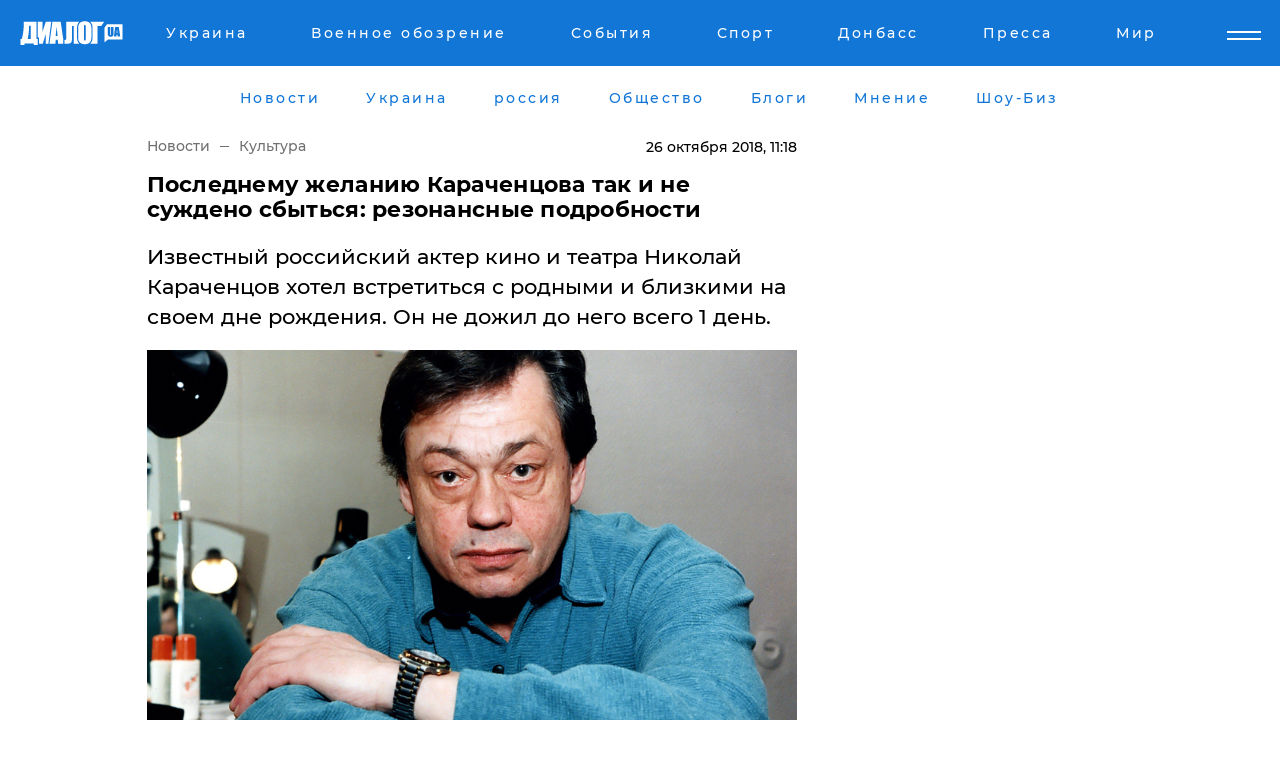

--- FILE ---
content_type: text/html; charset=UTF-8
request_url: https://www.dialog.ua/culture/163277_1540541614
body_size: 11048
content:
<!DOCTYPE html>
<html xmlns="http://www.w3.org/1999/xhtml" dir="ltr" lang="ru" xmlns:og="http://ogp.me/ns#">
<head>
    <meta http-equiv="Content-Type" content="text/html; charset=utf-8" />
    <meta name="viewport" content="width=device-width, initial-scale=1">

    <title>Николай Караченцов последнее желание: ​Последнему желанию Караченцова так и не суждено сбыться: резонансные подробности - 26.10.18 | Dialog.UA</title>
    <meta name="description" content="Известный российский актер кино и театра Николай Караченцов хотел встретиться с родными и близкими на своем дне рождения. Он не дожил до него всего 1 день.

">
    <meta name="keywords" content=", караченцов, россия, ссср, кино, культура, смерть укр нет, последние новости дня">
    <link rel="canonical" href="https://www.dialog.ua/culture/163277_1540541614"/>
    
                        <link rel="amphtml" href="https://www.dialog.ua/culture/163277_1540541614/amp">
            
     <meta http-equiv="x-dns-prefetch-control" content="on">
 <link rel="dns-prefetch" href="//google-analytics.com">
 <link rel="dns-prefetch" href="//connect.facebook.net">
 <link rel="dns-prefetch" href="//securepubads.g.doubleclick.net">
 <link rel="preconnect" href="//securepubads.g.doubleclick.net">
 <link rel="dns-prefetch" href="//cm.g.doubleclick.net">
 <link rel="preconnect" href="//cm.g.doubleclick.net">
 <link rel="dns-prefetch" href="//counter.yadro.ru">
 <link rel="dns-prefetch" href="//www.googletagmanager.com/">
 <link rel='dns-prefetch' href='https://ajax.googleapis.com'/>
    <meta name='yandex-verification' content='7fdab9f0679cc6c0'/>

    <!-- news_keywords (only for news/index) -->
            <meta name="news_keywords" content=", караченцов, россия, ссср, кино, культура, смерть укр нет, последние новости дня">
    
    <meta name="author" content="Dialog.ua">
    <link rel="shortcut icon" href="/favicon.ico">

            <link rel="stylesheet" href="/css/style.min.css?ver=12" type="text/css">
    
    <style>
        /** =================== MONTSERRAT =================== **/

        /** Montserrat Thin **/
        @font-face {
            font-family: "Montserrat";
            font-display: swap;
            font-weight: 100;
            font-style: normal;
            src: url("/css/fonts/Montserrat-Thin.woff2") format("woff2"),
            url("/css/fonts/Montserrat-Thin.woff") format("woff");
        }

        /** Montserrat Thin-Italic **/
        @font-face {
            font-family: "Montserrat";
            font-display: swap;
            font-weight: 100;
            font-style: italic;
            src: url("/css/fonts/Montserrat-ThinItalic.woff2") format("woff2"),
            url("/css/fonts/Montserrat-ThinItalic.woff") format("woff");
        }

        /** Montserrat Light **/
        @font-face {
            font-family: "Montserrat";
            font-display: swap;
            font-weight: 300;
            font-style: normal;
            src: url("/css/fonts/Montserrat-Light.woff2") format("woff2"),
            url("/css/fonts/Montserrat-Light.woff") format("woff");
        }

        /** Montserrat Light-Italic **/
        @font-face {
            font-family: "Montserrat";
            font-display: swap;
            font-weight: 300;
            font-style: italic;
            src: url("/css/fonts/Montserrat-LightItalic.woff2") format("woff2"),
            url("/css/fonts/Montserrat-LightItalic.woff") format("woff");
        }


        /** Montserrat Medium **/
        @font-face {
            font-family: "Montserrat";
            font-display: swap;
            font-weight: 500;
            font-style: normal;
            src: url("/css/fonts/Montserrat-Medium.woff2") format("woff2"),
            url("/css/fonts/Montserrat-Medium.woff") format("woff");
        }

        /** Montserrat Bold **/
        @font-face {
            font-family: "Montserrat";
            font-display: swap;
            font-weight: 600;
            font-style: normal;
            src: url("/css/fonts/Montserrat-Bold.woff2") format("woff2"),
            url("/css/fonts/Montserrat-Bold.woff") format("woff");
        }

        /** Montserrat ExtraBold **/
        @font-face {
            font-family: "Montserrat";
            font-display: swap;
            font-weight: 800;
            font-style: normal;
            src: url("/css/fonts/Montserrat-ExtraBold.woff2") format("woff2"),
            url("/css/fonts/Montserrat-ExtraBold.woff") format("woff");
        }
    </style>

    <!-- og meta -->
    <!-- Facebook Meta -->
    <meta property="fb:app_id" content="1010365385685044" />
    <meta property="og:url" content="https://www.dialog.ua/culture/163277_1540541614" />
    <meta property="og:site_name" content="Диалог.UA" />
    <meta property="og:title" content='​Последнему желанию Караченцова так и не суждено сбыться: резонансные подробности' />
    <meta property="og:type" content="article">
    <meta property="og:description" content='Известный российский актер кино и театра Николай Караченцов хотел встретиться с родными и близкими на своем дне рождения. Он не дожил до него всего 1 день.

' />
    <meta property="og:image" content="https://www.dialog.ua/images/news/b880582934a906fdd22bde6f9a5194fa.jpg" />
            <meta property="og:image:width" content="857" />
        <meta property="og:image:height" content="569" />
    <!-- Twitter Meta -->
<meta name="twitter:card" content="summary_large_image">
<meta name="twitter:site" content="@Dialog_UA">
<meta name="twitter:creator" content="@Dialog_UA">
<meta name="twitter:title" content="​Последнему желанию Караченцова так и не суждено сбыться: резонансные подробности">
<meta name="twitter:description" content="Известный российский актер кино и театра Николай Караченцов хотел встретиться с родными и близкими на своем дне рождения. Он не дожил до него всего 1 день.

">
<meta name="twitter:image" content="https://www.dialog.ua/images/news/b880582934a906fdd22bde6f9a5194fa.jpg">
<meta name="twitter:domain" content="www.dialog.ua>">    <meta name="google-site-verification" content="jZKJrW_rC4oKR50hCSQ9LFM1XjJbWaQQnPgLYvrSx00" />

    <!-- Google tag (gtag.js) -->
    <script async src="https://www.googletagmanager.com/gtag/js?id=G-HJDW518ZWK" type="aa2576cbdd1235539cfd5c34-text/javascript"></script>
    <script type="aa2576cbdd1235539cfd5c34-text/javascript">
      window.dataLayer = window.dataLayer || [];
      function gtag(){dataLayer.push(arguments);}
      gtag('js', new Date());

      gtag('config', 'G-HJDW518ZWK');
    </script>
    
    <link rel="manifest" href="/manifest.json">

    <link rel="alternate" hreflang="ru" href="https://www.dialog.ua/culture/163277_1540541614" />
    
    <link rel="apple-touch-icon" href="/img/apple-touch-icon.png">

    </head>
<body>
<div class="overlay"></div>

<div class="header_contn">
    <header class="sticky">
        <div class="container">
            <div class="header-content">
                <div class="header-logo">

                    
                    
                    <a href="https://www.dialog.ua" class="logo">
                        <img src="/css/images/logo.svg" class="logo-main" alt="" width="103" height="24">
                    </a>
                </div>

                <nav>
                    <div class="nav-menu">
                        <ul class="main-menu">
                                                                <li><a href="https://www.dialog.ua/ukraine"><span>Украина</span></a></li>
                                                                    <li><a href="https://www.dialog.ua/war"><span>Военное обозрение</span></a></li>
                                                                    <li><a href="https://daily.dialog.ua/"><span>События</span></a></li>
                                                                    <li><a href="https://sport.dialog.ua/"><span>Спорт</span></a></li>
                                                                    <li><a href="https://www.dialog.ua/tag/274"><span>Донбасс</span></a></li>
                                                                    <li><a href="https://www.dialog.ua/press-release"><span>Пресса</span></a></li>
                                                                    <li><a href="https://www.dialog.ua/world"><span>Мир</span></a></li>
                                                        </ul>
                    </div>

                    <span class="mask"></span>
                </nav>

            </div>
    </div>
    <!-- выпадающее меню -->
    <div class="mobile-nav-wrap" role="navigation">
        <div class="mobile-header-nav ">

            <div class="menu-content">

                <div class="mobile-menu-head">

                    <a class="mobile-menu-head__close" href="#">
                        <img src="/css/images/menu-close.svg" alt="">
                    </a>

                    <span class="mobile-menu-head__logo"><a href=""> <img src="/css/images/logo.svg" alt=""></a></span>

                    <div class="language-selection__mob-menu"><a href="">UA</a></div>
                </div>

                
                <div class="menu-column">
                                                                                <span class="menu-column__title">Главная</span>
                                        <ul>

                                                    <li><a href="https://www.dialog.ua/news"><span>Все новости</span></a></li>
                                                    <li><a href="https://www.dialog.ua/russia"><span>россия</span></a></li>
                                                    <li><a href="https://www.dialog.ua/world"><span>Мир</span></a></li>
                                                    <li><a href="https://www.dialog.ua/war"><span>Военное обозрение</span></a></li>
                                                    <li><a href="https://www.dialog.ua/science"><span>Наука и Техника</span></a></li>
                                                    <li><a href="https://www.dialog.ua/business"><span>Экономика</span></a></li>
                                                    <li><a href="https://www.dialog.ua/opinion"><span>Мнение</span></a></li>
                                                    <li><a href="https://www.dialog.ua/blogs"><span>Блоги</span></a></li>
                                                    <li><a href="https://www.dialog.ua/press-release"><span>Пресса</span></a></li>
                                                    <li><a href="https://showbiz.dialog.ua/"><span>Шоу-биз</span></a></li>
                                                    <li><a href="https://www.dialog.ua/health"><span>Здоровье</span></a></li>
                                                    <li><a href="https://www.dialog.ua/ukraine"><span>Украина</span></a></li>
                                                    <li><a href="https://sport.dialog.ua/"><span>Спорт</span></a></li>
                                                    <li><a href="https://www.dialog.ua/culture"><span>Культура</span></a></li>
                                                    <li><a href="https://www.dialog.ua/tag/304"><span>Беларусь</span></a></li>
                                            </ul>
                                    </div>
                
                <div class="menu-column">
                                        <span class="menu-column__title">Города</span>
                                        <ul>

                                                    <li><a href="https://www.dialog.ua/tag/18"><span>Донецк</span></a></li>
                                                    <li><a href="https://www.dialog.ua/tag/28"><span>Луганск</span></a></li>
                                                    <li><a href="https://www.dialog.ua/tag/23"><span>Киев</span></a></li>
                                                    <li><a href="https://www.dialog.ua/tag/29"><span>Харьков</span></a></li>
                                                    <li><a href="https://www.dialog.ua/tag/30"><span>Днепр</span></a></li>
                                                    <li><a href="https://www.dialog.ua/tag/34"><span>Львов</span></a></li>
                                                    <li><a href="https://www.dialog.ua/tag/33"><span>Одесса</span></a></li>
                                            </ul>
                                    </div>
                
                <div class="menu-column">
                                        <span class="menu-column__title">Война на Донбассе и в Крыму</span>
                                        <ul>

                                                    <li><a href="https://www.dialog.ua/tag/154"><span>"ДНР"</span></a></li>
                                                    <li><a href="https://www.dialog.ua/tag/156"><span>"ЛНР"</span></a></li>
                                                    <li><a href="https://www.dialog.ua/tag/2"><span>Оккупация Крыма</span></a></li>
                                                    <li><a href="https://www.dialog.ua/tag/27"><span>Новости Крыма</span></a></li>
                                                    <li><a href="https://www.dialog.ua/tag/274"><span>Донбасс</span></a></li>
                                                    <li><a href="https://www.dialog.ua/tag/116"><span>Армия Украины</span></a></li>
                                            </ul>
                                    </div>
                
                <div class="menu-column">
                                        <span class="menu-column__title">Лайф стайл</span>
                                        <ul>

                                                    <li><a href="https://www.dialog.ua/health"><span>Здоровье</span></a></li>
                                                    <li><a href="https://www.dialog.ua/donation.html"><span>Помощь проекту</span></a></li>
                                                    <li><a href="https://life.dialog.ua/"><span>Стиль Диалога</span></a></li>
                                                    <li><a href="https://showbiz.dialog.ua/"><span>Шоу-биз</span></a></li>
                                                    <li><a href="https://www.dialog.ua/culture"><span>Культура</span></a></li>
                                                    <li><a href="https://news.dialog.ua/"><span>Общество</span></a></li>
                                            </ul>
                                    </div>
                
                <div class="menu-column">
                                        <span class="menu-column__title">Преса</span>
                                        <ul>

                                                    <li><a href="https://www.dialog.ua/press-release"><span>Преса</span></a></li>
                                            </ul>
                                    </div>
                
                <div class="menu-column">
                                        <span class="menu-column__title">Авторское</span>
                                        <ul>

                                                    <li><a href="https://www.dialog.ua/opinion"><span>Мнение</span></a></li>
                                                    <li><a href="https://www.dialog.ua/blogs"><span>Блоги</span></a></li>
                                                    <li><a href="https://www.dialog.ua/tag/63"><span>ИноСМИ</span></a></li>
                                            </ul>
                                    </div>
                
            </div>

        </div>
    </div>

    
        <a class="mobile-menu-toggle js-toggle-menu hamburger-menu button" href="#">
            <span class="menu-item menu-item-1"></span>
            <span class="menu-item"></span>
        </a>

        <div class="language-selection language-selection--mobile">
            <a href="/ukr">
                UA            </a>
        </div>
    </header>
</div>


    <!-- MAIN PART -->
<main class="">
    <div class="container">

        <div class="top-content-menu">
            <div class="top-content-menu__nav">
                <ul>
                                                <li><a href="https://www.dialog.ua/news"><span>Новости</span></a></li>
                                                    <li><a href="https://www.dialog.ua/ukraine"><span>Украина</span></a></li>
                                                    <li><a href="https://www.dialog.ua/russia"><span>россия</span></a></li>
                                                    <li><a href="https://news.dialog.ua"><span>Общество</span></a></li>
                                                    <li><a href="https://www.dialog.ua/blogs"><span>Блоги</span></a></li>
                                                    <li><a href="https://www.dialog.ua/opinion"><span>Мнение</span></a></li>
                                                    <li><a href="https://showbiz.dialog.ua/"><span>Шоу-Биз</span></a></li>
                                        </ul>
            </div>

            <span class="mask"></span>
        </div>

        <div class="section-content section_news">

            
    <div class="main-content news_main_content">
        <div class="content content--new-inner news_content_blok  news_innner">



            
                
            
            <!-- update news button -->
            <div class="new-head">
                <script type="application/ld+json">
    {
        "@context": "http://schema.org",
        "@type": "NewsArticle",
        "mainEntityOfPage":{
            "@type":"WebPage",
            "@id":"https://www.dialog.ua/culture/163277_1540541614"
        },
        "headline": "​Последнему желанию Караченцова так и не суждено сбыться: резонансные подробности",
                 "image": {
            "@type": "ImageObject",
            "representativeOfPage": "true",
            "url": "https://www.dialog.ua/images/news/b880582934a906fdd22bde6f9a5194fa.jpg",
            "width": 857,
            "height": 569        },
                    "datePublished": "2018-10-26T11:18:34+03:00",
                 "dateModified": "2018-10-26T11:18:47+03:00",
        
                "author": {
            "@type": "Organization",
            "name": "Dialog.ua"
        },
            
        "publisher": {
                "@type": "Organization",
                "name": "Dialog.ua",
                "logo": {
                    "@type": "ImageObject",
                    "url": "https://www.dialog.ua/img/publisher_logo.jpg",
                    "width": 309,
                    "height": 148
                }
            },

        "description": "Известный российский актер кино и театра Николай Караченцов хотел встретиться с родными и близкими на своем дне рождения. Он не дожил до него всего 1 день.&lt;br&gt;&lt;br&gt;",
        "articleBody": "Подробностями о последних днях жизни Караценцова поделилась &quot;ЛентаUA.net&quot;, ссылаясь на российские telegram-каналы, передает &quot;Диалог.UA&quot;.Утром в пятницу, 26 октября, в больнице Москвы&amp;nbsp;скончался выдающийся&amp;nbsp;российский актер Караченцов. Он несколько лет&amp;nbsp;страдал от неизлечимой болезни - рака легких. Последние его слова были адресованы своей жене Людмиле Поргиной.&quot;Не бойся, все будет хорошо, мы с тобой венчанные. Господь с нами&quot;, - сказал актер супруге перед тем, как отойти в мир иной.Появилась информация и о последнем желании актера. Отмечается, что Николай очень хотел встретить в близком кругу свой 74-й день рождения, который должен был состоятся уже завтра, 27 октября. Для маленького праздника в больнице уже все было готово, однако Караченцов его так и не дождался.Напомним, ранее &quot;Диалог.UA&quot; сообщал, что в Москве&amp;nbsp;перестало биться сердце Александра Яковлева: знаменитый актер ушел из жизни, не сумев до конца побороть страшный диагноз.",
        "keywords": "караченцов, россия, ссср, кино, культура, смерть"
        }

</script>
                
<script type="application/ld+json">
    {
        "@context": "http://schema.org",
        "@type": "BreadcrumbList",
        "itemListElement": [
            {
                "@type": "ListItem",
                "position": 1,
                "item": {
                    "@id": "https://www.dialog.ua",
                    "name": "Главная"
                }
            },
            {
                "@type": "ListItem",
                "position": 2,
                "item": {
                    "@id": "https://www.dialog.ua/culture",
                    "name": "Культура"
                }
            }
        ]
    }
</script>

                
                    <div class="breadcrumbs">
                        <a href="https://www.dialog.ua">
                            Новости                        </a>
                        <span class="sep"></span>
                        <a href="/culture">Культура</a>
                    </div>

                

                
                <span class="new-head__date">
                    26 октября 2018, 11:18                </span>
            </div>

            
            <div class="new-inner inner_news">

                <h1>​Последнему желанию Караченцова так и не суждено сбыться: резонансные подробности</h1>

                <p class="preview">Известный российский актер кино и театра Николай Караченцов хотел встретиться с родными и близкими на своем дне рождения. Он не дожил до него всего 1 день.

</p>

                <p><img src="https://www.dialog.ua/images/news/b880582934a906fdd22bde6f9a5194fa.jpg" alt="​Последнему желанию Караченцова так и не суждено сбыться: резонансные подробности" /></p>
                
                        <div class="banner banner--news align-center align-center" style="">
        <script async src="https://pagead2.googlesyndication.com/pagead/js/adsbygoogle.js?client=ca-pub-3695032019363550" crossorigin="anonymous" type="aa2576cbdd1235539cfd5c34-text/javascript"></script>
<!-- Под фото новость Десктоп -->
<ins class="adsbygoogle"
     style="display:block"
     data-ad-client="ca-pub-3695032019363550"
     data-ad-slot="1996806517"
     data-ad-format="auto"
     data-full-width-responsive="true"></ins>
<script type="aa2576cbdd1235539cfd5c34-text/javascript">
     (adsbygoogle = window.adsbygoogle || []).push({});
</script>    </div>
                
                

                                                    
                
                <p>Подробностями о последних днях жизни Караценцова поделилась "<a href="https://lentaua.net/russia/49424_1540540142">ЛентаUA.net</a>", ссылаясь на российские telegram-каналы, передает "Диалог.UA".</p><p>Утром в пятницу, 26 октября, в больнице Москвы&nbsp;<a href="https://www.dialog.ua/culture/163269_1540537561">скончался</a> выдающийся&nbsp;<a href="https://www.dialog.ua/tag/165">российский</a> актер Караченцов. Он несколько лет&nbsp;<a href="https://www.dialog.ua/showbiz/132689_1507143304">страдал</a> от неизлечимой болезни - рака легких. Последние его слова были адресованы своей жене Людмиле Поргиной.</p>        <div class="news-content-ad align-center" style="">
        <script async src="https://pagead2.googlesyndication.com/pagead/js/adsbygoogle.js?client=ca-pub-3695032019363550" crossorigin="anonymous" type="aa2576cbdd1235539cfd5c34-text/javascript"></script>
<!-- В тело новости проверка Диалог -->
<ins class="adsbygoogle"
     style="display:block"
     data-ad-client="ca-pub-3695032019363550"
     data-ad-slot="7403794482"
     data-ad-format="auto"
     data-full-width-responsive="true"></ins>
<script type="aa2576cbdd1235539cfd5c34-text/javascript">
     (adsbygoogle = window.adsbygoogle || []).push({});
</script>    </div>
<p>"Не бойся, все будет хорошо, мы с тобой венчанные. Господь с нами", - сказал актер супруге перед тем, как отойти в мир иной.</p><p><img src="https://www.dialog.ua/images/content/c6e626194ec34377cdddcf03a0a9a76d.JPG"></p><p>Появилась информация и о последнем желании актера. Отмечается, что Николай очень хотел встретить в близком кругу свой 74-й день рождения, который должен был состоятся уже завтра, 27 октября. Для маленького праздника в больнице уже все было готово, однако Караченцов его так и не дождался.</p><p><img src="https://www.dialog.ua/images/content/3613076e0fe914cb1390dac4c59086d6.JPG"></p><p>Напомним, ранее "Диалог.UA" сообщал, что в Москве&nbsp;<a href="https://www.dialog.ua/news/106044_1482248867">перестало</a> биться сердце Александра Яковлева: знаменитый актер ушел из жизни, не сумев до конца побороть страшный диагноз.</p>
                                                                </div>

                            <div class="tags">
                                            <a target="_blank" href="https://www.dialog.ua/tag/65">Новости Москвы</a>                                            <a target="_blank" href="https://www.dialog.ua/tag/107">Происшествия</a>                                            <a target="_blank" href="https://www.dialog.ua/tag/165">Новости России</a>                                            <a target="_blank" href="https://www.dialog.ua/tag/227">Общество</a>                                            <a target="_blank" href="https://www.dialog.ua/tag/314">Новости Кино</a>                                            <a target="_blank" href="https://www.dialog.ua/tag/512">СССР</a>                                            <a target="_blank" href="https://www.dialog.ua/tag/581">Новости дня</a>                                    </div>
            
            <div class="share">
                <div class="socials">
                    <button class="open-comments mobile-hide">+ Добавить Комментарий</button>
                    <div class="shareaholic-canvas" data-app="share_buttons" data-app-id="26969635"></div>
                </div>
            </div>

            
            
                        <div class="banner mobile-hide align-center" style="width: 650px;">
        <!-- Вниз новости НВ Дизайн Диалог Декстоп -->
<ins class="adsbygoogle"
     style="display:block"
     data-ad-client="ca-pub-3660307541539783"
     data-ad-slot="3521732345"
     data-ad-format="auto"
     data-full-width-responsive="true"></ins>
<script type="aa2576cbdd1235539cfd5c34-text/javascript">
     (adsbygoogle = window.adsbygoogle || []).push({});
</script>    </div>
                
            



                            <div class="related-news">
                    <h2>Новости по теме</h2>

                                            <div class="related-new-item">
                            <p><a href="https://www.dialog.ua/showbiz/132689_1507143304">Известный российский актер Караченцов, муж путинистки Поргиной, на грани смерти: врачи обнаружили у мужчины неизлечимое заболевание</a></p>
                            <span class="related-new-item__date">
                    26 октября 2018                </span>
                        </div>
                                            <div class="related-new-item">
                            <p><a href="https://www.dialog.ua/culture/132870_1507295136">Поргина о страшном диагнозе Караченцова: "Что уж говорить об этом, упущено много времени"</a></p>
                            <span class="related-new-item__date">
                    26 октября 2018                </span>
                        </div>
                                            <div class="related-new-item">
                            <p><a href="https://www.dialog.ua/culture/136032_1510146159">Супруга Караченцова везет больного мужа на лечение к греческим монахам: она надеется на исцеление с помощью священного растения, которое используют святые старцы Святой горы</a></p>
                            <span class="related-new-item__date">
                    26 октября 2018                </span>
                        </div>
                                            <div class="related-new-item">
                            <p><a href="https://www.dialog.ua/culture/136799_1510764935">"Мы к этому готовы": супруга больного раком Николая Караченцова сообщила последние данные о знаменитом актере</a></p>
                            <span class="related-new-item__date">
                    26 октября 2018                </span>
                        </div>
                                            <div class="related-new-item">
                            <p><a href="https://www.dialog.ua/culture/143143_1517297356">Состояние тяжело больного Караченцова резко ухудшилось - супруга актера сделала неутешительное признание: подробности</a></p>
                            <span class="related-new-item__date">
                    26 октября 2018                </span>
                        </div>
                                            <div class="related-new-item">
                            <p><a href="https://www.dialog.ua/culture/144624_1518789460">Прошел уже пять химиотерапий: больного раком Николая Караченцова готовят к серьезной процедуре – новые подробности</a></p>
                            <span class="related-new-item__date">
                    26 октября 2018                </span>
                        </div>
                                            <div class="related-new-item">
                            <p><a href="https://www.dialog.ua/culture/145454_1519808540">Стали известны плохие данные о состоянии Николая Караченцова – медики признались, почему актер может не выдержать</a></p>
                            <span class="related-new-item__date">
                    26 октября 2018                </span>
                        </div>
                                            <div class="related-new-item">
                            <p><a href="https://www.dialog.ua/culture/163269_1540537561">​Николай Караченцов ушел из жизни за день до своего 74-летия - первые подробности</a></p>
                            <span class="related-new-item__date">
                    26 октября 2018                </span>
                        </div>
                                    </div>
            
                            <h2 class="margin-small"><a href="https://www.dialog.ua/news">Последние новости</a></h2>
<div class="news last-news">
    
        <div class="new-item">
            <p>
                <a href="https://www.dialog.ua/opinion/327179_1768512725">Костенко заявил, что у Украины появился "козырь", который поможет победить и защитит от нового нападения</a>                            </p>
            <span class="new-item__time">08:45</span>
        </div>

    
        <div class="new-item">
            <p>
                <a href="https://www.dialog.ua/world/327185_1768544893">Британия не согласилась с предложением Франции и Италии начать прямые переговоры с Путиным</a>                            </p>
            <span class="new-item__time">08:37</span>
        </div>

    
        <div class="new-item">
            <p>
                <a href="https://www.dialog.ua/war/327180_1768513108">"Подтверждает нежелание России заканчивать войну", – в ЦПД показали, чем фейк Кремля обернулся для Украины</a>                            </p>
            <span class="new-item__time">08:20</span>
        </div>

    
        <div class="new-item">
            <p>
                <a href="https://www.dialog.ua/ukraine/327184_1768542669"><strong>Британия выделяет Украине 20 млн фунтов: известно, на что пойдут средства</strong></a>                            </p>
            <span class="new-item__time">08:03</span>
        </div>

    
        <div class="new-item">
            <p>
                <a href="https://www.dialog.ua/ukraine/327183_1768540359">"Мои счета заблокировали", – Тимошенко не смогла внести залог</a>                            </p>
            <span class="new-item__time">07:17</span>
        </div>

    
        <div class="new-item">
            <p>
                <a href="https://www.dialog.ua/war/327182_1768538520"><strong>Украинские F-16 получат новые ракеты и авиабомбы от Нидерландов </strong></a>                            </p>
            <span class="new-item__time">07:11</span>
        </div>

    
        <div class="new-item">
            <p>
                <a href="https://www.dialog.ua/world/327181_1768521822"><strong>"Я вручила Трампу Нобелевскую премию", – Мачадо после визита в Белый дом сделала резонансное заявление</strong></a>                            </p>
            <span class="new-item__time">07:10</span>
        </div>

    
        <div class="new-item">
            <p>
                <a href="https://www.dialog.ua/ukraine/327177_1768509778"><strong>Украина запускает антикризисные меры в энергетике: премьер назвала 10 шагов</strong></a>                            </p>
            <span class="new-item__time">07:00</span>
        </div>

    
        <div class="new-item">
            <p>
                <a href="https://www.dialog.ua/world/327176_1768509024">Из США поступили противоречивые сигналы по возможной атаке на Иран </a>                            </p>
            <span class="new-item__time">23:29</span>
        </div>

    
        <div class="new-item">
            <p>
                <a href="https://www.dialog.ua/opinion/327175_1768506935">Возможные сценарии падения режима аятолл в Иране, и что ждет страну далее – мнение</a>                            </p>
            <span class="new-item__time">21:59</span>
        </div>

    
        <div class="new-item">
            <p>
                <a href="https://www.dialog.ua/ukraine/327174_1768505441">​Зеленский готовит новые решения по комендантскому времени: "Чтобы стало проще"</a>                            </p>
            <span class="new-item__time">21:40</span>
        </div>

    
        <div class="new-item">
            <p>
                <a href="https://www.dialog.ua/blogs/327173_1768504326">Жданов назвал того, кто может лишить Украину возможности вернуть оккупированные территории, открыв "ящик Пандоры"</a>                <span class="new-item__icon"><img src="/css/images/video-icon.svg" class="video-icon" alt=""></span>            </p>
            <span class="new-item__time">21:27</span>
        </div>

    
        <div class="new-item">
            <p>
                <a href="https://www.dialog.ua/ukraine/327172_1768503582">​Экономика Украины под обстрелами: о чем Зеленский говорил с главой МВФ</a>                            </p>
            <span class="new-item__time">21:05</span>
        </div>

    
        <div class="new-item">
            <p>
                <a href="https://www.dialog.ua/ukraine/327171_1768503123">Россия хочет превратить Донетчину в ресурсную базу для военной экономики – разведка узнала о планах оккупантов</a>                            </p>
            <span class="new-item__time">20:59</span>
        </div>

    
        <div class="new-item">
            <p>
                <a href="https://www.dialog.ua/business/327170_1768501443"><strong>"Бюджетная катастрофа", - росСМИ рассказали, что такого в России не было с 2020 года </strong></a>                            </p>
            <span class="new-item__time">20:34</span>
        </div>

    
        <div class="new-item">
            <p>
                <a href="https://www.dialog.ua/world/327169_1768501169"><strong>Вашингтон сделал паузу: СМИ назвали 3 страны, которые отговорили Трампа от удара по Ирану</strong></a>                            </p>
            <span class="new-item__time">20:29</span>
        </div>

    
        <div class="new-item">
            <p>
                <a href="https://www.dialog.ua/world/327168_1768499429"><strong>Макрон призвал Францию создать свой "Орешник": "Мы должны овладеть этим новым оружием"</strong></a>                <span class="new-item__icon"><img src="/css/images/video-icon.svg" class="video-icon" alt=""></span>            </p>
            <span class="new-item__time">20:11</span>
        </div>

    
        <div class="new-item">
            <p>
                <a href="https://www.dialog.ua/business/327167_1768499144"><strong>Российская нефть вытесняется из Индии – Россия теряет ключевого покупателя</strong></a>                            </p>
            <span class="new-item__time">20:05</span>
        </div>

    
        <div class="new-item">
            <p>
                <a href="https://www.dialog.ua/war/327165_1768498168">РФ начала оснащать "Старлинками" дроны "БМ-35": ситуация тревожная для Украины</a>                            </p>
            <span class="new-item__time">19:59</span>
        </div>

    
        <div class="new-item">
            <p>
                <a href="https://www.dialog.ua/press-release/327166_1768498732">Как аналитика клиентских данных помогает увеличить средний чек</a>                            </p>
            <span class="new-item__time">19:38</span>
        </div>

    


</div>

<div class="show-more  show-more--margin show-more--large show-more--last-categories active_more">
    <a href="#">Смотреть ещё</a>
</div>
<form class="load_more_data">
    <input type="hidden" name="offset" value="40">
    <input type="hidden" name="limit" value="8">
    <input type="hidden" name="location" value="1" >
    <input type="hidden" name="locale" value="ru" >
    
        </form>

            

            
                
            

        </div>

        <aside>


            
                        <div class="banner align-center" style="width: 300px;">
        <script async src="https://pagead2.googlesyndication.com/pagead/js/adsbygoogle.js" type="aa2576cbdd1235539cfd5c34-text/javascript"></script>
<!-- Правая колонка проверка 300 Диалог -->
<ins class="adsbygoogle"
     style="display:block"
     data-ad-client="ca-pub-3660307541539783"
     data-ad-slot="4092939786"
     data-ad-format="auto"
     data-full-width-responsive="true"></ins>
<script type="aa2576cbdd1235539cfd5c34-text/javascript">
     (adsbygoogle = window.adsbygoogle || []).push({});
</script>    </div>

            
            <h2><a href="https://www.dialog.ua">Главные новости</a></h2>

            <div class="side-news">

                
                <div class="new-side-item">
    <p><a href="https://www.dialog.ua/war/327182_1768538520">Украинские F-16 получат новые ракеты и авиабомбы от Нидерландов </a></p>
</div>
                                <div class="new-side-item">
            <p><a href="https://www.dialog.ua/world/327181_1768521822">"Я вручила Трампу Нобелевскую премию", – Мачадо после визита в Белый дом сделала резонансное заявление</a></p>
        </div>
            <div class="new-side-item">
            <p><a href="https://www.dialog.ua/ukraine/327177_1768509778">Украина запускает антикризисные меры в энергетике: премьер назвала 10 шагов</a></p>
        </div>
            <div class="new-side-item">
            <p><a href="https://www.dialog.ua/opinion/327175_1768506935">Возможные сценарии падения режима аятолл в Иране, и что ждет страну далее – мнение</a></p>
        </div>
            <div class="new-side-item">
            <p><a href="https://www.dialog.ua/business/327170_1768501443">"Бюджетная катастрофа", - росСМИ рассказали, что такого в России не было с 2020 года </a></p>
        </div>
            <div class="new-side-item">
            <p><a href="https://www.dialog.ua/world/327169_1768501169">Вашингтон сделал паузу: СМИ назвали 3 страны, которые отговорили Трампа от удара по Ирану</a></p>
        </div>
            <div class="new-side-item">
            <p><a href="https://www.dialog.ua/world/327168_1768499429">Макрон призвал Францию создать свой "Орешник": "Мы должны овладеть этим новым оружием"</a></p>
        </div>
            <div class="new-side-item">
            <p><a href="https://www.dialog.ua/war/327165_1768498168">РФ начала оснащать "Старлинками" дроны "БМ-35": ситуация тревожная для Украины</a></p>
        </div>
            <div class="new-side-item">
            <p><a href="https://www.dialog.ua/business/327163_1768495889">​Инфляция разгоняется: в России за январь зафиксирован скачок цен до двузначных темпов</a></p>
        </div>
    
                            </div>

            
                        <div class="banner align-center" style="">
        <script async src="https://pagead2.googlesyndication.com/pagead/js/adsbygoogle.js?client=ca-pub-3695032019363550" crossorigin="anonymous" type="aa2576cbdd1235539cfd5c34-text/javascript"></script>
<!-- Мобильный низ новости Диалог -->
<ins class="adsbygoogle"
     style="display:block"
     data-ad-client="ca-pub-3695032019363550"
     data-ad-slot="4039264547"
     data-ad-format="auto"
     data-full-width-responsive="true"></ins>
<script type="aa2576cbdd1235539cfd5c34-text/javascript">
     (adsbygoogle = window.adsbygoogle || []).push({});
</script>    </div>

            



                        <h2>Мнения</h2>

<div class="opinions users-side">

                <div class="user-item">
                        
            <p>

                                    <a href="https://www.dialog.ua/opinion/327179_1768512725"><span>Костенко заявил, что у Украины появился "козырь", который поможет победить и защитит от нового нападения</span></a>
                
            </p>

        </div>
            <div class="user-item">
                        
            <p>

                                    <a href="https://www.dialog.ua/opinion/327175_1768506935"><span>Возможные сценарии падения режима аятолл в Иране, и что ждет страну далее – мнение</span></a>
                
            </p>

        </div>
            <div class="user-item">
                        
            <p>

                                    <a href="https://www.dialog.ua/opinion/327158_1768491276"><span>​Завуалированная жалоба на Трампа: итоги речи Путина перед 34 послами</span></a>
                
            </p>

        </div>
    </div>

<div class="show-more show-more--left show-more--margin">
    <a href="https://www.dialog.ua/opinion">Смотреть ещё</a>
</div>


<h2>Блоги</h2>

<div class="blogs users-side">
                <div class="user-item">
                            <a href="https://www.dialog.ua/person/Oleg_Zhdanov" class="user-item__head">
                                            <span class="user-item__avatar">
                            <img width="42px" height="42px" data-src="/images/person/c99f12aba18f2d5cd35454758b5361e8.jpg" src="" />                        </span>
                                        <span class="user-item__name">
                                            <span>Олег Жданов</span>
                                            <span><p>Военный эксперт,&nbsp;полковник запаса, блогер</p></span></span>
                </a>
                        <p>
                                    <a href="https://www.dialog.ua/blogs/327173_1768504326"><span>Жданов назвал того, кто может лишить Украину возможности вернуть оккупированные территории, открыв "ящик Пандоры"</span></a>
                
            </p>
        </div>
            <div class="user-item">
                            <a href="https://www.dialog.ua/person/Olexandr_Musiienko" class="user-item__head">
                                            <span class="user-item__avatar">
                            <img width="42px" height="42px" data-src="/images/person/43d93b8bde5995972aad2b6ed00693a3.jpg" src="" />                        </span>
                                        <span class="user-item__name">
                                            <span>Александр Мусиенко</span>
                                            <span><p>Политический консультант, эксперт</p></span></span>
                </a>
                        <p>
                                    <a href="https://www.dialog.ua/blogs/327137_1768478350"><span>Мусиенко рассказал, кто собирается нанести "двойной удар" по России, пытаясь "перекрыть кислород" Путину</span></a>
                
            </p>
        </div>
            <div class="user-item">
                            <a href="https://www.dialog.ua/person/Yurii_Shvets" class="user-item__head">
                                            <span class="user-item__avatar">
                            <img width="42px" height="42px" data-src="/images/person/1e2f8d91edbeac4b9be094576524e19b.jpg" src="" />                        </span>
                                        <span class="user-item__name">
                                            <span>Юрий Швец</span>
                                            <span><p>Экономический и военный аналитик</p></span></span>
                </a>
                        <p>
                                    <a href="https://www.dialog.ua/blogs/327026_1768311311"><span>Швец заинтриговал ответом на вопрос, может ли Трамп отдать приказ о задержании Путина: "Расшифровали это..."</span></a>
                
            </p>
        </div>
    </div>
<div class="show-more show-more--left show-more--margin">
    <a href="https://www.dialog.ua/blogs">Смотреть ещё</a>
</div>
            
            
                
            

        </aside>


    </div>
</div>

    </div>

    

    <div class="container">
        <div class="bottom-menu">
            <div class="bottom-menu__left">
                <span class="dialog-logo">
                    <img width="113px" height="26px" data-src="/css/images/logo-dark.svg" src="" />                </span>
                <span class="copy">© 2026, Диалог.ua<br>Все права защищены. </span>
            </div>
            <div class="bottom-menu__ul">
                <ul>
                    <li class="dialog-logo--show">
                        <img width="113px" height="20px" data-src="/css/images/logo-dark.svg" src="" />                    </li>
                                            <li><a href="https://www.dialog.ua/news"><span>Новости</span></a></li>
                                            <li><a href="https://www.dialog.ua/ukraine"><span>Украина</span></a></li>
                                            <li><a href="https://www.dialog.ua/russia"><span>россия</span></a></li>
                                            <li><a href="https://news.dialog.ua"><span>Общество</span></a></li>
                                            <li><a href="https://www.dialog.ua/blogs"><span>Блоги</span></a></li>
                                            <li><a href="https://www.dialog.ua/opinion"><span>Мнение</span></a></li>
                                            <li><a href="https://showbiz.dialog.ua/"><span>Шоу-Биз</span></a></li>
                                            <li><a href="https://www.dialog.ua/press-release"><span>Пресса</span></a></li>
                                            <li><a href="https://www.dialog.ua/world"><span>Мир</span></a></li>
                                            <li><a href="https://www.dialog.ua/business"><span>Экономика</span></a></li>
                                            <li><a href="https://www.dialog.ua/war"><span>Военное Обозрение</span></a></li>
                                            <li><a href="https://life.dialog.ua/"><span>Стиль</span></a></li>
                                            <li><a href="https://www.dialog.ua/tag/274"><span>Новости Донбасса</span></a></li>
                                            <li><a href="https://sport.dialog.ua/"><span>Спорт</span></a></li>
                                            <li><a href="https://dialog.ua/tag/71"><span>США</span></a></li>
                                            <li><a href="https://showbiz.dialog.ua"><span>Шоубиз</span></a></li>
                                    </ul>
            </div>
        </div>
    </div>
</main>



<!-- FOOTER -->
<footer>
    <div class="container">
        <div class="footer-content">

            <ul class="footer-menu">
                <li><a href="https://www.dialog.ua/about.html">О проекте</a></li>
                <li><a href="https://www.dialog.ua/editorial.html">Редакция</a></li>
                <li><a href="https://www.dialog.ua/contacts.html">Контакты</a></li>
                <li><a href="https://www.dialog.ua/adv.html">Реклама</a></li>
                <li><a href="https://www.dialog.ua/credits.html">Персональные данные</a></li>
                <li><a href="https://www.dialog.ua/privacypolicy.html">Защита персональных данных</a></li>

            </ul>
            <span class="footer-text">Использование материалов разрешается при условии ссылки (для интернет-изданий - гиперссылки) на "<a href="https://www.dialog.ua">Диалог.ua</a>" не ниже третьего абзаца.</span>
            <span class="copy">
                    © 2026, <span>Диалог.ua.</span> Все права защищены.                </span>
        </div>

    </div>
</footer>

<!-- <div class="cookie-policy">
    <p class="cookie-policy-title">Про использование cookies</p>
    <p class="cookie-policy-text">Продолжая просматривать www.dialog.ua вы подтверждаете, что ознакомились с Правилами
        пользования сайтом и соглашаетесь на использование файлов cookies</p>
    <div class="cookie-policy-buttons">
        <a href="https://www.dialog.ua/privacypolicy.html" class="cookie-info-link ">Про файлы cookies</a>
        <button class="cookie-accept-btn">Соглашаюсь</button>
    </div>
    <button class="close-btn"></button>
</div> -->

<script defer src="/js/jquery-3.2.1.min.js" type="aa2576cbdd1235539cfd5c34-text/javascript"></script>

<script async type="aa2576cbdd1235539cfd5c34-text/javascript">
    var scripts = document.getElementsByTagName('script');
    var script = scripts[scripts.length - 1];

    if (document.body.clientWidth >= 1024) {
        setTimeout(function () {
            script.outerHTML += '<script src="/js/desktop-scripts.js"></sc' + 'ript>';
        }, 500);
    } else {
        setTimeout(function () {
            script.outerHTML += '<script src="/js/mobile-scripts.js"></sc' + 'ript>';
        }, 500);
    }
</script>
<script defer src="/js/scripts.js?ver=5" type="aa2576cbdd1235539cfd5c34-text/javascript"></script>

<script type="aa2576cbdd1235539cfd5c34-text/javascript">

    function buildScript(src, attributes) {
        var script = document.createElement('script');
        script.src = src;
        for (key in attributes) {
            script[key] = attributes[key];
        }
        document.body.appendChild(script);
    }

    function downloadJSAtOnload() {
                (function () {
            var script = document.createElement('script');
            script.src = "https://pagead2.googlesyndication.com/pagead/js/adsbygoogle.js";
                        script.async = true;
                        document.body.appendChild(script);
        })();
        
        
                buildScript("https://platform.twitter.com/widgets.js", {async: true});
        buildScript("//www.instagram.com/embed.js", {async: true});
                /*buildScript("//dsms0mj1bbhn4.cloudfront.net/assets/pub/shareaholic.js",
            { async:true,
              "data-shr-siteid": "9a6d8903fd66a0407e4ed9a92f28cdcd",
              "data-cfasync": false,
            }
            );*/


        
    }

    if (window.addEventListener)
        window.addEventListener("load", downloadJSAtOnload, false);
    else if (window.attachEvent)
        window.attachEvent("onload", downloadJSAtOnload);
    else window.onload = downloadJSAtOnload;
</script>

    <script type="text/javascript" data-cfasync="false" src="//dsms0mj1bbhn4.cloudfront.net/assets/pub/shareaholic.js"
            data-shr-siteid="9a6d8903fd66a0407e4ed9a92f28cdcd" async="async"></script>


<script src="/cdn-cgi/scripts/7d0fa10a/cloudflare-static/rocket-loader.min.js" data-cf-settings="aa2576cbdd1235539cfd5c34-|49" defer></script><script defer src="https://static.cloudflareinsights.com/beacon.min.js/vcd15cbe7772f49c399c6a5babf22c1241717689176015" integrity="sha512-ZpsOmlRQV6y907TI0dKBHq9Md29nnaEIPlkf84rnaERnq6zvWvPUqr2ft8M1aS28oN72PdrCzSjY4U6VaAw1EQ==" data-cf-beacon='{"rayId":"9bebb9a82e1983b9","version":"2025.9.1","serverTiming":{"name":{"cfExtPri":true,"cfEdge":true,"cfOrigin":true,"cfL4":true,"cfSpeedBrain":true,"cfCacheStatus":true}},"token":"1fc2a877def342f8a2006fcbd93f5ff5","b":1}' crossorigin="anonymous"></script>
</body>

</html>


--- FILE ---
content_type: text/html; charset=utf-8
request_url: https://www.google.com/recaptcha/api2/aframe
body_size: 267
content:
<!DOCTYPE HTML><html><head><meta http-equiv="content-type" content="text/html; charset=UTF-8"></head><body><script nonce="p1kYMgkMI5oP_mF3PZ2Ttw">/** Anti-fraud and anti-abuse applications only. See google.com/recaptcha */ try{var clients={'sodar':'https://pagead2.googlesyndication.com/pagead/sodar?'};window.addEventListener("message",function(a){try{if(a.source===window.parent){var b=JSON.parse(a.data);var c=clients[b['id']];if(c){var d=document.createElement('img');d.src=c+b['params']+'&rc='+(localStorage.getItem("rc::a")?sessionStorage.getItem("rc::b"):"");window.document.body.appendChild(d);sessionStorage.setItem("rc::e",parseInt(sessionStorage.getItem("rc::e")||0)+1);localStorage.setItem("rc::h",'1768546718154');}}}catch(b){}});window.parent.postMessage("_grecaptcha_ready", "*");}catch(b){}</script></body></html>